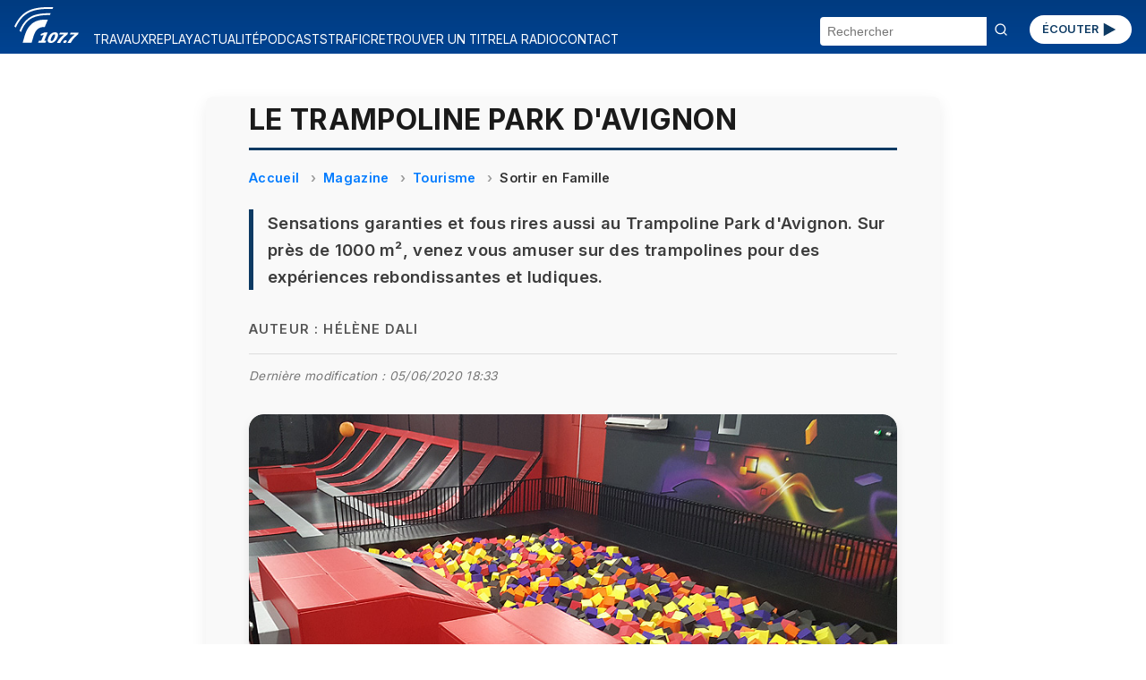

--- FILE ---
content_type: text/html; charset=UTF-8
request_url: https://radio.vinci-autoroutes.com/article/le-trampoline-park-d-avignon
body_size: 29720
content:

<!DOCTYPE html>
<html lang="fr">

<head>


    <script type="text/javascript">
        window.gdprAppliesGlobally = true;
        (function() {
            function a(e) {
                if (!window.frames[e]) {
                    if (document.body && document.body.firstChild) {
                        var t = document.body;
                        var n = document.createElement("iframe");
                        n.style.display = "none";
                        n.name = e;
                        n.title = e;
                        t.insertBefore(n, t.firstChild)
                    } else {
                        setTimeout(function() {
                            a(e)
                        }, 5)
                    }
                }
            }

            function e(n, r, o, c, s) {
                function e(e, t, n, a) {
                    if (typeof n !== "function") {
                        return
                    }
                    if (!window[r]) {
                        window[r] = []
                    }
                    var i = false;
                    if (s) {
                        i = s(e, t, n)
                    }
                    if (!i) {
                        window[r].push({
                            command: e,
                            parameter: t,
                            callback: n,
                            version: a
                        })
                    }
                }
                e.stub = true;

                function t(a) {
                    if (!window[n] || window[n].stub !== true) {
                        return
                    }
                    if (!a.data) {
                        return
                    }
                    var i = typeof a.data === "string";
                    var e;
                    try {
                        e = i ? JSON.parse(a.data) : a.data
                    } catch (t) {
                        return
                    }
                    if (e[o]) {
                        var r = e[o];
                        window[n](r.command, r.parameter, function(e, t) {
                            var n = {};
                            n[c] = {
                                returnValue: e,
                                success: t,
                                callId: r.callId
                            };
                            a.source.postMessage(i ? JSON.stringify(n) : n, "*")
                        }, r.version)
                    }
                }
                if (typeof window[n] !== "function") {
                    window[n] = e;
                    if (window.addEventListener) {
                        window.addEventListener("message", t, false)
                    } else {
                        window.attachEvent("onmessage", t)
                    }
                }
            }
            e("__tcfapi", "__tcfapiBuffer", "__tcfapiCall", "__tcfapiReturn");
            a("__tcfapiLocator");
            (function(e) {
                var t = document.createElement("script");
                t.id = "spcloader";
                t.type = "text/javascript";
                t.async = true;
                t.src = "https://sdk.privacy-center.org/" + e + "/loader.js?target=" + document.location.hostname;
                t.charset = "utf-8";
                var n = document.getElementsByTagName("script")[0];
                n.parentNode.insertBefore(t, n)
            })("f48738b0-e7e0-45c0-8066-e4074fcfc15e")
        })();
    </script>
    <script>
    (function(w, d, s, l, i) {
        w[l] = w[l] || [];
        w[l].push({
            'gtm.start': new Date().getTime(),
            event: 'gtm.js'
        });
        var f = d.getElementsByTagName(s)[0],
            j = d.createElement(s),
            dl = l != 'dataLayer' ? '&l=' + l : '';
        j.async = true;
        j.src = 'https://www.googletagmanager.com/gtm.js?id=' + i + dl;
        f.parentNode.insertBefore(j, f);
    })(window, document, 'script', 'dataLayer', 'GTM-M6HTDXC');
</script>
    <!-- Scripts communs -->
    <script src="/assets/new_js/main.js?v=1761566300"></script>
    <meta charset="UTF-8" />
    <meta name="viewport" content="width=device-width, initial-scale=1" />
    <title>Le Trampoline Park d&#039;Avignon</title>
    <meta name="description" content="Si vous êtes de nature rebondissante, venez vous amuser sur des trampolines, sur près de 1000 m², au Jump Indoor Trampoline." />
    <meta name="keywords" content="trampoline, park, avignon, sensations, garanties, fous, rires, près, 1000, venez" />
    <link rel="canonical" href="https://radio.vinci-autoroutes.com/article/le-trampoline-park-d-avignon" />
    
    <!-- Open Graph -->
    <meta property="og:type" content="article" />
    <meta property="og:title" content="Le Trampoline Park d&#039;Avignon" />
    <meta property="og:description" content="Si vous êtes de nature rebondissante, venez vous amuser sur des trampolines, sur près de 1000 m², au Jump Indoor Trampoline." />
    <meta property="og:url" content="https://radio.vinci-autoroutes.com/article/le-trampoline-park-d-avignon" />
    <meta property="og:site_name" content="Radio VINCI Autoroutes (107.7 FM)" />
            <meta property="og:image" content="https://radio.vinci-autoroutes.com/medias/image/b40c9a10fd80e8e54995b5c644ef7b17.jpg" />
    
    <!-- Twitter Card -->
    <meta name="twitter:card" content="summary_large_image" />
    <meta name="twitter:title" content="Le Trampoline Park d&#039;Avignon" />
    <meta name="twitter:description" content="Si vous êtes de nature rebondissante, venez vous amuser sur des trampolines, sur près de 1000 m², au Jump Indoor Trampoline." />
            <meta name="twitter:image" content="https://radio.vinci-autoroutes.com/medias/image/b40c9a10fd80e8e54995b5c644ef7b17.jpg" />
        <meta name="twitter:site" content="@Radio1077" />

    <!-- JSON-LD Schema Article -->
    <script type="application/ld+json">
        {
            "@context": "https://schema.org",
            "@type": "NewsArticle",
            "mainEntityOfPage": {
                "@type": "WebPage",
                "@id": "https://radio.vinci-autoroutes.com/article/le-trampoline-park-d-avignon"
            },
            "headline": "Le Trampoline Park d&#039;Avignon",
            "description": "Si vous êtes de nature rebondissante, venez vous amuser sur des trampolines, sur près de 1000 m², au Jump Indoor Trampoline.",
             "datePublished": "2019-09-20T15:07:28+02:00",
                         "dateModified": "2020-06-05T18:33:25+02:00",
                         "image": "https://radio.vinci-autoroutes.com/medias/image/b40c9a10fd80e8e54995b5c644ef7b17.jpg",
             "author": {
                "@type": "Person",
                "name": "Hélène Dali"
            },
            "Keywords": "trampoline, park, avignon, sensations, garanties, fous, rires, près, 1000, venez",
            "publisher": {
                "@type": "Organization",
                "name": "Radio VINCI Autoroutes (107.7 FM)",
                "logo": {
                    "@type": "ImageObject",
                    "url": "https://radio.vinci-autoroutes.com/assets/images/accueil/RVA_logo_bleu.svg"
                }
            }
        }
    </script>
    <!-- Styles communs -->
    <link rel="stylesheet" href="/assets/new_css/main.css?v=1761566300" />
    <link rel="stylesheet" href="/assets/new_css/foot.css?v=1761566300" />
    
    <link rel="stylesheet" href="/assets/new_css/article.css?v=1761566300" />
    <link rel="stylesheet" href="/assets/new_css/category_path.css?v=1761566300" />
        <link rel="stylesheet" href="/assets/new_css/custom_a.css?v=1761566300" />

    <!-- Favicon -->
    <link rel="icon" href="/favicon.ico" />
    <link rel="apple-touch-icon" href="/apple-touch-icon.png" />
</head>

<body>
        <header class="header">
    <!-- 1. Le burger qui contrôle les 3 blocs -->
    <button
        class="burger"
        aria-label="Menu"
        aria-expanded="false"
        aria-controls="menu search social">☰</button>

    <!-- 2. Logo -->
    <a href="/" class="logo">
        <img
            src="/assets/images/accueil/rva_blanc.svg"
            alt="Logo Radio VINCI Autoroutes" />
    </a>

    <!-- 3. Bouton ÉCOUTER -->
    <a href="/page/ecouter" class="btn-ecouter">ÉCOUTER
        <svg xmlns="http://www.w3.org/2000/svg" viewBox="0 0 24 24" width="36" height="36" fill="currentColor" aria-hidden="true">
            <polygon points="6,4 20,12 6,20"></polygon>
        </svg></a>

    <!-- 4. Bloc Menu -->
    <nav
        id="menu"
        class="menu"
        role="navigation"
        aria-label="Navigation Principale"
        aria-hidden="true">
        <ul>
                                                <li>
                        <a href="/rubrique/travaux">
                            TRAVAUX                        </a>
                    </li>
                                                                <li>
                        <a href="/rubrique/replay">
                            REPLAY                        </a>
                    </li>
                                                                <li>
                        <a href="/rubrique/actualite-mobilite">
                            ACTUALITÉ                        </a>
                    </li>
                                                                <li>
                        <a href="/rubrique/podcasts">
                            PODCASTS                        </a>
                    </li>
                                                                <li>
                        <a href="https://www.vinci-autoroutes.com/fr/trafic-temps-reel">
                            TRAFIC                        </a>
                    </li>
                                                                <li>
                        <a href="/page/retrouver-un-titre">
                            RETROUVER UN TITRE                        </a>
                    </li>
                                                                <li>
                        <a href="/page/la-radio">
                            LA RADIO                        </a>
                    </li>
                                                                <li>
                        <a href="/contact">
                            CONTACT                        </a>
                    </li>
                                    </ul>
    </nav>

    <!-- 5. Bloc Search -->
    <form
        id="search"
        class="search-form"
        action="/"
        method="get"
        aria-hidden="true">
        <input
            type="text"
            name="chercher"
            placeholder="Rechercher"
            required />
        <button type="submit"><svg width="16" height="16" viewBox="0 0 24 24" fill="none" stroke="currentColor"
                stroke-width="2" stroke-linecap="round" stroke-linejoin="round"
                xmlns="http://www.w3.org/2000/svg">
                <circle cx="11" cy="11" r="8" />
                <line x1="21" y1="21" x2="16.65" y2="16.65" />
            </svg>
        </button>
    </form>
</header>
<main id="main-content">
    
<article class="article-detail " itemscope itemtype="https://schema.org/Article">

    <meta itemprop="mainEntityOfPage" content="https://radio.vinci-autoroutes.com/article/le-trampoline-park-d-avignon" />
            <meta itemprop="datePublished" content="2019-09-20T15:07:28+02:00" />
                <meta itemprop="dateModified" content="2020-06-05T18:33:25+02:00" />
    
    <h1 itemprop="headline">Le Trampoline Park d&#039;Avignon</h1>

            <nav aria-label="breadcrumb">
            <ol class="breadcrumb" itemscope itemtype="https://schema.org/BreadcrumbList">
                <li itemprop="itemListElement" itemscope itemtype="https://schema.org/ListItem">
                    <a itemprop="item" href="/">
                        <span itemprop="name">Accueil</span>
                    </a>
                    <meta itemprop="position" content="1" />
                </li>
                                    <li itemprop="itemListElement" itemscope itemtype="https://schema.org/ListItem">
                        <a itemprop="item" href="/rubrique/replay">
                            <span itemprop="name">Magazine</span>
                        </a>
                        <meta itemprop="position" content="2" />
                    </li>
                                    <li itemprop="itemListElement" itemscope itemtype="https://schema.org/ListItem">
                        <a itemprop="item" href="/rubrique/tourisme">
                            <span itemprop="name">Tourisme</span>
                        </a>
                        <meta itemprop="position" content="3" />
                    </li>
                                    <li itemprop="itemListElement" itemscope itemtype="https://schema.org/ListItem">
                        <a itemprop="item" href="/rubrique/sortir-en-famille">
                            <span itemprop="name">Sortir en Famille</span>
                        </a>
                        <meta itemprop="position" content="4" />
                    </li>
                            </ol>
        </nav>
    
            <p class="article-chapeau" itemprop="description">Sensations garanties et fous rires aussi au Trampoline Park d&#039;Avignon. Sur près de 1000 m², venez vous amuser sur des trampolines pour des expériences rebondissantes et ludiques.</p>
    
            <p class="article-author">Auteur : <span itemprop="author">Hélène Dali</span></p>
                <p class="article-modification">Dernière modification : 05/06/2020 18:33</p>
    
            <figure itemprop="image" itemscope itemtype="https://schema.org/ImageObject">
            <div class="image-wrapper">

                <img src="/medias/image/b40c9a10fd80e8e54995b5c644ef7b17.jpg" alt="Le Trampoline Park d&#039;Avignon">
                                    <div class="audio-overlay" data-src="/medias/audio/be31dd97b8afb650b6a89641d8825c15.MP3">
                        <button class="play-toggle paused" aria-label="Lire / Pause">
                            <span class="bar bar-left"></span>
                            <span class="bar bar-right"></span>
                        </button>
                                                    <span class="audio-duration">02:03</span>
                                            </div>
                            </div>
            <figcaption class="figcaption-container">
                <div class="figcaption-text">
                    
                                    </div>

                
            </figcaption>

            <meta itemprop="url" content="/medias/image/b40c9a10fd80e8e54995b5c644ef7b17.jpg" />
            

        </figure>
    


    <div class="article-description" itemprop="articleBody">
        Le Trampoline Park à Avignon, propose une multitude d'activités aux enfants. Après un échauffement obligatoire que vous soyez débutant ou expert, venez vous amuser, comme l'explique Céline Guichard, la gérante.<br>
<br>
"Ça s'adresse à tout public, généralement à partir de 6 ans et c'est vraiment du loisir pour faire différentes activités mais sur les trampolines. Que ce soit du basket ou encore du dodge ball. Le dodge ball, c'est une grande zone où les gens peuvent faire ce qu'on appelait avant le ballon prisonnier, donc c'est équipe contre équipe avec des ballons au milieu. Ils viennent les chercher et s'amusent à se tirer dessus pour s'éliminer. Et puis après il y a donc une équipe gagnante et une qui doit rejouer après, pour tenter de gagner une prochaine fois. <br>
<br>
Parmi les jeux, il y a aussi une tour de saut avec airbag, les murs pour les plus grands et puis un grand bac à mousse plébiscité par les enfants.<br>
"Au total on a 1400 mètres carrés et la partie de trampoline, elle fait à peu près 1000 mètres carrés. Avec plusieurs trampolines effectivement interconnectés, c'est vraiment des grandes surfaces. Ce n'est pas comme le trampoline à la maison,c'est un peu différent c'est beaucoup plus grand évidemment.<br>
<br>
Les enfants adorent. C'est très ludique et c'est aussi un peu sportif mais ça reste du loisir et ils font du sport sans s'en apercevoir. Écoutez le reportage de Hélène Dali.<br>
    </div>

            
            
            
                            <div class="custom-audio-player" data-src="/medias/audio/be31dd97b8afb650b6a89641d8825c15.MP3">
                    <div class="audio-controls">
                        <button class="play-toggle is-playing" aria-label="Lire / Pause">
                            <span class="bar bar-left"></span>
                            <span class="bar bar-right"></span>
                        </button>
                        <div class="progress-bar" tabindex="0" role="slider" aria-valuemin="0" aria-valuemax="100" aria-valuenow="0">
                            <div class="progress-filled"></div>
                        </div>
                        <span class="time">00:00 / 00:00</span>
                    </div>
                                    </div>

            
            
            
        

    
            <section class="article-links">
            <h2>Pour approfondir le sujet</h2>
            <ul>
                                    <li><a href="https://www.jumpindoor-trampoline.fr/" target="_blank" rel="noopener">Site officiel</a></li>
                                                    <li><a href="https://www.facebook.com/Jump-Indoor-357195757784240/" target="_blank" rel="noopener">Facebook</a></li>
                                                                            </ul>
        </section>
    

            <section class="article-rss">
            <h2>Flux RSS</h2>
            <ul>
                                    <li><a href="https://podcasts.apple.com/us/podcast/sortir-en-famille/id1589765383" target="_blank" rel="noopener">Apple Podcasts</a></li>
                                                    <li><a href="https://www.deezer.com/fr/show/3056732" target="_blank" rel="noopener">Deezer</a></li>
                                                    <li><a href="https://open.spotify.com/show/0TyWHIcwZqKh1GzYiwP6aZ" target="_blank" rel="noopener">Spotify</a></li>
                            </ul>
        </section>
    
    <section class="article-share">
        <h2>Partager cet article</h2>
        <ul>
            <li><a href="https://www.facebook.com/sharer/sharer.php?u=https%3A%2F%2Fradio.vinci-autoroutes.com%2Farticle%2Fle-trampoline-park-d-avignon" target="_blank" rel="noopener">Facebook</a></li>
            <li><a href="https://twitter.com/intent/tweet?url=https%3A%2F%2Fradio.vinci-autoroutes.com%2Farticle%2Fle-trampoline-park-d-avignon" target="_blank" rel="noopener">Twitter</a></li>
            <li><a href="https://www.linkedin.com/shareArticle?mini=true&url=https%3A%2F%2Fradio.vinci-autoroutes.com%2Farticle%2Fle-trampoline-park-d-avignon" target="_blank" rel="noopener">LinkedIn</a></li>
        </ul>
    </section>
</article>

<script type="application/ld+json">
    {
    "@context": "https://schema.org",
    "@type": "BreadcrumbList",
    "itemListElement": [
        {
            "@type": "ListItem",
            "position": 1,
            "name": "Accueil",
            "item": "http://https://radio.vinci-autoroutes.com/"
        },
        {
            "@type": "ListItem",
            "position": 2,
            "name": "Magazine",
            "item": "http://https://radio.vinci-autoroutes.com/?page=category&id=99"
        },
        {
            "@type": "ListItem",
            "position": 3,
            "name": "Tourisme",
            "item": "http://https://radio.vinci-autoroutes.com/?page=category&id=6"
        },
        {
            "@type": "ListItem",
            "position": 4,
            "name": "Sortir en Famille",
            "item": "http://https://radio.vinci-autoroutes.com/?page=category&id=20"
        }
    ]
}</script>

    <section class="articles-relies">
        <h2 class="articles-relies-titre">À découvrir sur le même thème</h2>
        <div class="articles-relies-liste">
                            <article class="article-mini">
                    <a href="/article/obey-au-chateau-de-tours-une-expo-pop-et-participative-a-voir-en-famille-16684" class="article-mini-lien">
                                                    <div class="article-mini-image">
                                <img loading="lazy" src="/medias/mini/image/d7796ef90320e811a7015ff52d2c8dfa.jpg" alt="Obey au château de Tours : une expo pop et participative à voir en famille">
                                                                    <span class="article-mini-duree">2:25</span>
                                                            </div>
                                                <div class="article-mini-contenu">
                            <h3>Obey au château de Tours : une expo pop et participative à voir en famille</h3>
                            <p>400 œuvres et des dispositifs ludiques pour une expo pour tous les publics.</p>
                        </div>
                    </a>
                </article>
                            <article class="article-mini">
                    <a href="/article/chasse-aux-fantomes-et-musee-du-mariage-une-visite-magique-a-villesavin-16544" class="article-mini-lien">
                                                    <div class="article-mini-image">
                                <img loading="lazy" src="/medias/mini/image/c4603e752fc9ed3ccaf44e04183bf11c.jpg" alt="Chasse aux fantômes et musée du mariage : une visite magique à Villesavin">
                                                                    <span class="article-mini-duree">2:30</span>
                                                            </div>
                                                <div class="article-mini-contenu">
                            <h3>Chasse aux fantômes et musée du mariage : une visite magique à Villesavin</h3>
                            <p>Une dizaine de fantômes hantent le château qui abrite 350 globes de mariée.</p>
                        </div>
                    </a>
                </article>
                            <article class="article-mini">
                    <a href="/article/chateau-de-la-roche-quand-l-histoire-devient-un-jeu-16522" class="article-mini-lien">
                                                    <div class="article-mini-image">
                                <img loading="lazy" src="/medias/mini/image/3084fdf741475f6b01c814f2eda2fa74.jpg" alt="Château de La Roche : quand l’histoire devient un jeu">
                                                                    <span class="article-mini-duree">2:19</span>
                                                            </div>
                                                <div class="article-mini-contenu">
                            <h3>Château de La Roche : quand l’histoire devient un jeu</h3>
                            <p>À Saint-Priest-la-Roche, le patrimoine se mêle aux mystères pour une visite pas comme les autres.</p>
                        </div>
                    </a>
                </article>
                            <article class="article-mini">
                    <a href="/article/futuroscope-une-attraction-immersive-au-c-ur-du-triangle-des-bermudes-16505" class="article-mini-lien">
                                                    <div class="article-mini-image">
                                <img loading="lazy" src="/medias/mini/image/2660bbc3e5118351d91f09e5d82ec73f.jpg" alt="futuroscope : une attraction immersive au cœur du triangle des bermudes">
                                                                    <span class="article-mini-duree">2:26</span>
                                                            </div>
                                                <div class="article-mini-contenu">
                            <h3>futuroscope : une attraction immersive au cœur du triangle des bermudes</h3>
                            <p>&#039;&#039;Mission Bermudes&#039;&#039; mêle les sensations du rafting et d&#039;un roller coaster.</p>
                        </div>
                    </a>
                </article>
                            <article class="article-mini">
                    <a href="/article/plongez-dans-un-escape-game-de-l-horreur-a-marseille-16483" class="article-mini-lien">
                                                    <div class="article-mini-image">
                                <img loading="lazy" src="/medias/mini/image/10a8a568518e3aea760d471f28e3d98b.jpg" alt="Plongez dans un Escape Game de l&#039;horreur à Marseille">
                                                                    <span class="article-mini-duree">2:17</span>
                                                            </div>
                                                <div class="article-mini-contenu">
                            <h3>Plongez dans un Escape Game de l&#039;horreur à Marseille</h3>
                            <p>Pour les vacances de la Toussaint, The Darkdreams propose une aventure immersive effrayante.</p>
                        </div>
                    </a>
                </article>
                            <article class="article-mini">
                    <a href="/article/beauregard-un-chateau-discret-pense-pour-les-familles-et-les-curieux-d-histoire-16422" class="article-mini-lien">
                                                    <div class="article-mini-image">
                                <img loading="lazy" src="/medias/mini/image/f7424add10e304fecb5221330d744ce6.jpg" alt="Beauregard : Un château discret, pensé pour les familles et les curieux d’histoire">
                                                                    <span class="article-mini-duree">2:28</span>
                                                            </div>
                                                <div class="article-mini-contenu">
                            <h3>Beauregard : Un château discret, pensé pour les familles et les curieux d’histoire</h3>
                            <p>Des activités enfants et une &#039;&#039;Galerie des illustres&#039;&#039; unique en Europe.</p>
                        </div>
                    </a>
                </article>
                    </div>
    </section>
</main>

<footer>
    <div class="social">
        <section aria-label="Suivez-nous sur les réseaux sociaux">
    <ul>
        <li>
            <a href="https://www.facebook.com/radiovinciautoroutes/" target="_blank" rel="noopener noreferrer" title="Radio Vinci Autoroutes sur Facebook">
                <img src="/assets/images/logos/facebook.svg" alt="Logo Facebook" height="32">
            </a>
        </li>
        <li>
            <a href="https://twitter.com/Radio1077" target="_blank" rel="noopener noreferrer" title="Radio 107.7 sur Twitter (X)">
                <img src="/assets/images/logos/x.svg" alt="Logo Twitter (X)" height="32">
            </a>
        </li>
        <li>
            <a href="https://www.instagram.com/Radio1077/" target="_blank" rel="noopener noreferrer" title="Radio 107.7 sur Instagram">
                <img src="/assets/images/logos/instagram.svg" alt="Logo Instagram" height="32">
            </a>
        </li>
        <li>
            <a href="https://www.youtube.com/channel/UCRH61cNJ_a_9n0jp5xRHf9Q" target="_blank" rel="noopener noreferrer" title="Radio 107.7 sur YouTube">
                <img src="/assets/images/logos/youtube.svg" alt="Logo YouTube" height="32">
            </a>
        </li>
    </ul>
</section>    </div>
    <div id=pied>
    <div class=liste_verticale>
        <span class="mini_menu c3 gras maj">A propos</span></br>
        <span class=mini_menu>&copy; Radio VINCI Autoroutes 2025</span></br>
        <a class=mini_menu href=http://www.adobestock.com target=_blank>Cr&eacute;dits photos &copy; Adobe Stock</a></br>
        <a class=mini_menu href=/page/mentions-legales>Mentions l&eacute;gales</a></br>
        <a class=mini_menu href=/page/politique-de-protection-des-donnees-personnelles target=_blank>Protection des données personnelles</a></br>
        <a class=mini_menu href="javascript:Didomi.preferences.show()">Modifier vos consentements de Cookies</a>
    </div>
    <div class=liste_verticale>
        <span class="mini_menu c3 gras maj">Radio VINCI Autoroutes</span></br>
        <a class=mini_menu href=/page/la-radio>Qui sommes-nous ?</a></br>
        <a class=mini_menu href=http://www.rfe.fr />Annonceurs</a></br>
        <a class=mini_menu href=/contact>Contact</a></br>
        <a class=mini_menu href=/page/telecharger-lapplication-radio-vinci-autoroutes>T&eacute;l&eacute;charger l'application</a></br>
        <a class=mini_menu href=/article/les-assistants>Assistants vocaux</a>
    </div>
    <div class=liste_verticale>
        <span class="mini_menu c3 gras maj">Autres sites VINCI</span></br>
        <a class=mini_menu href=http://www.vinciautoroutes.com target=_blank>VINCI Autoroutes</a></br>
        <a class=mini_menu href=http://fondation.vinci-autoroutes.com target=_blank>Fondation VINCI Autoroutes</a></br>
        <a class=mini_menu href=https://www.roulons-autrement.com target=_blank>Roulons-autrement.com</a></br>
        <a class=mini_menu href=https://www.vinci.com/vinci.nsf/fr/manifeste/pages/index.htm target=_blank>Manifeste VINCI</a></br>
        <a class=mini_menu href=https://www.vinci.com/vinci.nsf/fr/item/ethique-et-vigilance-documentation.htm target=_blank>Charte &eacute;thique VINCI</a>
    </div>

</div>
<div style=clear:both;height:10px;></div>

</div>
</body>

</html></footer>

<script src="/assets/new_js/article.js?v=1761566300"></script>
</body>

</html>

--- FILE ---
content_type: text/css
request_url: https://radio.vinci-autoroutes.com/assets/new_css/main.css?v=1761566300
body_size: 4118
content:
@import url("https://fonts.googleapis.com/css2?family=Inter:wght@400;500;600;700&display=swap");
@import url("https://fonts.googleapis.com/css2?family=Rubik:wght@400;500;700&display=swap");
@import url("https://fonts.googleapis.com/css2?family=Open+Sans:wght@400;600&display=swap");

:root {
    --dark-blue: #172f4b;
    --brand-blue: #003b80;
    --blue-gradient: #004392;
    --brand-light: #014ea2;
    --text-white: #fff;
    --gap: 1rem;
    --padding: 2rem;
    --font-article: "Inter", sans-serif;
}

/* RESET BASIQUE */
* {
    box-sizing: border-box;
    margin: 0;
    padding: 0;
}

/* ========== MOBILE-FIRST : grille 3 cols ========= */

.header {
    position: sticky;
    top: 0;
    z-index: 99;
    display: grid;
    grid-template-columns: auto 1fr auto;
    grid-template-areas:
        "logo burger listen"
        "search search search"
        "menu menu menu"
        "social social social";
    align-items: center;
    gap: 0;
    padding: 0.5rem 1rem;
    background: var(--brand-blue);
    color: var(--text-white);
    font-family: var(--font-article);
}

.burger {
    grid-area: burger;
    background: none;
    border: none;
    color: inherit;
    font-size: 1.5rem;
    cursor: pointer;
}
.logo {
    grid-area: logo;
}
.logo img {
    display: block;
    height: 40px;
    width: auto;
    margin-bottom: 4px;
}
.btn-ecouter {
    grid-area: listen;
    background: var(--text-white);
    color: var(--brand-light);
    padding: 0.3rem 0.9rem;
    border-radius: 24px;
    text-decoration: none;
    font-size: 0.8rem;
    display: inline-flex;
    align-items: center; /* alignement vertical */
    gap: 0.5rem; /* espace entre icône et texte */
    border: none;
    font-weight: 600;
    color: #0d3a63;
    cursor: pointer;
}
.btn-ecouter svg {
    width: 1.4rem;
    height: 1.4rem;
    vertical-align: middle;
    flex-shrink: 0;
}
/* === blocs masqués par défaut en mobile === */
.menu,
.search-form,
.social {
    display: none;
}

/* === menu off-canvas === */
.menu {
    grid-area: menu;
    flex-direction: column;
    gap: 0.75rem;
    padding: 1rem;
    background: var(--brand-blue);
}
.menu.open {
    display: flex;
}

.menu ul {
    list-style: none;
    display: flex;
    flex-direction: column;
    gap: 0.5rem;
}
.menu li a {
    color: var(--text-white);
    text-decoration: none;
    padding: 0.5rem 0;
}

/* === search === */
.search-form {
    grid-area: search;
    background: #fff;
    border-radius: 4px;
    overflow: hidden;
}
.search-form.open {
    display: flex;
    width: 100%;
    margin-top: 0.5rem;
    box-shadow: 0 2px 6px rgba(0, 0, 0, 0.1);
}
.search-form input {
    flex: 1;
    border: none;
    padding: 0.5rem;
    font-size: 0.9rem;
    outline: none;
}
.search-form button {
    background: none;
    border: none;
    padding: 0 0.5rem;
    font-size: 1.2rem;
    color: var(--text-white);
    cursor: pointer;
}

/* ========== DESKTOP (≥769px) : tout visible en ligne ========= */
@media (min-width: 769px) {
    .header {
        grid-auto-flow: column;
        grid-template-areas: "logo menu menu menu search listen";
        justify-content: space-between;
        gap: var(--gap);
        background: linear-gradient(
            to bottom,
            var(--brand-blue) 0%,
            var(--blue-gradient) 100%
        );
    }
    .logo img {
        display: block;
        height: 40px;
        width: auto;
    }
    .burger {
        display: none;
    }
    .menu {
        display: flex !important;
        grid-area: menu;
        flex-direction: row;
        padding: 0;
        background: transparent;
        gap: var(--gap);
        font-size: 0.85rem;
        padding-top: 27px;
    }
    .menu ul {
        flex-direction: row;
        gap: var(--gap);
    }
    .search-form {
        display: flex !important;
        grid-area: search;
        background: transparent;
        box-shadow: none;
        width: auto;
        margin: 0;
        margin-top: 10px;
    }
    .btn-ecouter {
        margin-top: 6px;
    }
}
@media (min-width: 769px) and (max-width: 1260px) {
    .header {
        grid-template-areas:
            "logo  search listen "
            "menu menu menu";
        grid-template-columns: auto auto auto;
        background: linear-gradient(
            to bottom,
            #003b80 0%,
            #004392 65%,
            #ffffff 65%,
            #ffffff 100%
        );
        border-bottom: #003b80 solid 1px;
    }
    .menu {
        background: transparent;
        gap: var(--gap);
    }
    .menu li a {
        color: var(--brand-blue);
        padding: 0;
    }
    .menu {
        padding: 0;
        margin: 0;
        gap: 0;
    }
}


--- FILE ---
content_type: text/css
request_url: https://radio.vinci-autoroutes.com/assets/new_css/foot.css?v=1761566300
body_size: 850
content:
footer {
    background: var(--dark-blue);
}

#pied {
    background: linear-gradient(
        to bottom,
        var(--brand-blue) 0%,
        var(--blue-gradient) 100%
    );
    display: flex;
    flex-wrap: wrap;
    justify-content: space-between;
    padding: 2rem 1rem;
    color: var(--text-white);
    font-family: "Rubik", sans-serif;
    font-size: 0.95rem;
    line-height: 1.6;
    box-shadow: inset 0 1px 0 rgba(255, 255, 255, 0.1);
}

#pied .liste_verticale {
    flex: 1 1 200px;
    margin: 0.5rem 1rem;
    min-width: 180px;
}

#pied .liste_verticale .mini_menu {
    display: block;
    margin-bottom: 0.3rem;
    text-decoration: none;
    color: var(--text-white);
    transition: opacity 0.2s ease;
}

#pied .liste_verticale .mini_menu:hover {
    opacity: 0.75;
}

#pied .gras {
    font-weight: 600;
}

#pied .maj {
    text-transform: uppercase;
    font-size: 0.85rem;
    letter-spacing: 0.05em;
    margin-bottom: 0.5rem;
    display: inline-block;
}

/* === social === */
.social {
    display: flex;
    flex-direction: row;
    gap: 0.5rem;
    padding: var(--padding);
}
.social ul {
    list-style: none;
    display: flex;
    gap: var(--gap);
    padding: 0;
    margin: 0;
}
.social img {
    width: auto;
    height: 24px;
}

/* Optionnel : léger séparateur en mobile */
@media (max-width: 600px) {
    #pied {
        flex-direction: column;
        align-items: flex-start;
    }
}


--- FILE ---
content_type: text/css
request_url: https://radio.vinci-autoroutes.com/assets/new_css/article.css?v=1761566300
body_size: 17101
content:
.article-detail {
    font-family: var(--font-article);
    margin: 3rem auto;
    padding: 0 1.5rem;
    color: #2a2a2a;
    background: #f9f9f9;
    border-radius: 8px;
    box-shadow: 0 6px 18px rgb(0 0 0 / 0.07);
    line-height: 1.65;
    letter-spacing: 0.02em;
}

.article-detail-edit {
    border: solid 1px rgb(187, 12, 70);
    background-image: linear-gradient(
        to bottom,
        rgb(236, 179, 198),
        rgb(228, 214, 218)
    ) !important;
}
.article-detail-canceled {
    background: repeating-linear-gradient(
        45deg,
        #ffffff,
        #ffffff 10px,
        #f2f2f2 10px,
        #f2f2f2 20px
    );
}
.article-detail-canceled::before {
    content: "⚠ TRAVAUX ANNULÉS";
    display: block;
    background-color: #666;
    color: white;
    font-weight: bold;
    padding: 0.5em 1em;
    border-bottom: 1px solid #444;
    font-size: 0.9rem;
    text-transform: uppercase;
    letter-spacing: 0.05em;
}
.article-detail-edit::before {
    content: "Article non publié";
    display: block;
    background-color: rgb(187, 12, 70);
    color: white;
    font-weight: bold;
    padding: 0.5em 1em;
    border-bottom: 1px solid rgb(140, 0, 50);
    font-size: 0.9rem;
}
.article-detail h1 {
    font-weight: 700;
    font-size: 2rem; /* plus petit */
    margin-bottom: 1.2rem;
    color: #1a1a1a;
    text-transform: uppercase;
    border-bottom: 3px solid #0d3a63;
    padding-bottom: 0.3rem;
}

/* Catégorie et auteur */
.article-category,
.article-author {
    font-weight: 600;
    font-size: 0.9rem;
    color: #555;
    text-transform: uppercase;
    letter-spacing: 0.08em;
    margin-bottom: 0.8rem;
}
.article-modification {
    font-size: 0.85rem;
    color: #777;
    font-style: italic;
    margin-top: 1rem;
    margin-bottom: 2rem;
    border-top: 1px solid #ddd;
    padding-top: 0.8rem;
}

/* Chapeau */
.article-chapeau {
    font-style: normal;
    font-weight: 600;
    font-size: 1.15rem;
    margin: 1.5rem 0 2rem 0;
    padding-left: 1rem;
    border-left: 5px solid #0d3a63;
    color: #3c3c3c;
}

/* Description */
.article-description {
    font-size: 1.05rem;
    margin-bottom: 2.5rem;
    color: #3a3a3a;
}
.read-more {
    margin: 1em 0;
    padding: 0.75em 1em;
    background-color: #f6f6f6;
    border-left: 4px solid #0077b6;
    font-size: 1rem;
    line-height: 1.5;
}
.article-description a,
.read-more a {
    color: inherit;
    text-decoration: none;
    transition: text-decoration 0.2s ease;
    color: var(--brand-light);
}

.article-description a:hover,
.read-more a:hover {
    text-decoration: underline;
}

/* Fil d’Ariane */
.breadcrumb {
    font-size: 0.85rem;
    color: #7a7a7a;
    margin-bottom: 2rem;
    display: flex;
    flex-wrap: wrap;
    gap: 0.3rem;
    font-weight: 600;
}

.breadcrumb li a {
    color: #0d3a63;
    text-decoration: none;
    transition: color 0.25s ease;
}

.breadcrumb li a:hover,
.breadcrumb li a:focus {
    color: #00509e;
    text-decoration: underline;
}

.breadcrumb li::after {
    content: "/";
    margin-left: 0.4rem;
    color: #bbb;
}

.breadcrumb li:last-child::after {
    content: "";
    margin: 0;
}

.breadcrumb li:last-child a {
    color: #2a2a2a;
    pointer-events: none;
    cursor: default;
}

/* Figure image */
figure {
    position: relative;
    margin: 2rem 0 3rem 0;
    text-align: center;
    border-radius: 8px;
    overflow: hidden;
    background: #fff;
    box-shadow: 0 5px 12px rgba(0, 0, 0, 0.08);
    max-width: 100%;
}

figure img {
    width: 100%; /* pleine largeur */
    height: auto;
    max-height: 576px; /* hauteur max (1024x576) */
    object-fit: cover;
    display: block;
    transition: transform 0.3s ease;
    border-radius: 8px 8px 0 0;
}
.image-wrapper {
    position: relative;
}

.image-wrapper img {
    display: block;
    width: 100%;
    height: auto;
    border-radius: 1rem;
}
figure img:hover {
    transform: scale(1.03);
}

figcaption.figcaption-container {
    display: flex;
    justify-content: space-between;
    align-items: center;
    gap: 1rem;
}

.figcaption-text {
    flex: 1;
}

.figcaption-text .legende {
    margin: 0 0 0.3rem 0;
    font-style: italic;
    color: #666;
}
/* FIGURE & IMAGE */
.article-detail figure {
    position: relative;
    margin: 0;
    padding: 0;
    border-radius: 1rem;
    overflow: hidden;
}

.article-detail figure img {
    display: block;
    width: 100%;
    height: auto;
    border-radius: 1rem;
}

/* OVERLAY AUDIO (bouton + durée) */
.audio-overlay {
    position: absolute;
    bottom: 1rem;
    right: 1rem;
    display: flex;
    align-items: center;
    gap: 0.6rem;
    background: rgba(0, 0, 0, 0.6);
    padding: 0.4rem 0.6rem;
    border-radius: 2rem;
    z-index: 10;
    backdrop-filter: blur(4px);
}

/* BOUTON PLAY / PAUSE */
.audio-overlay .play-toggle {
    width: 2.2rem;
    height: 2.2rem;
    background: none;
    display: flex;
    align-items: center;
    justify-content: center;
    cursor: pointer;
    padding: 0;
    position: relative;
    transition: background 0.2s ease;
}

.audio-overlay .play-toggle:hover {
    background: none;
}

/* SYMBOLE || ou ▶ */
.audio-overlay .bar {
    position: absolute;
    background-color: white;
    margin: 0 2px;
    display: inline-block;
    transition: transform 0.3s ease;
    width: 8px;
    height: 24px;
    border-radius: 2px;
    transition: transform 0.3s ease, left 0.3s ease;
}

.audio-overlay .play-toggle.paused .bar-left {
    transform: rotate(45deg) translateX(-2px) translateY(3px);
    left: 24px;
}

.audio-overlay .play-toggle.paused .bar-right {
    transform: rotate(-45deg) translateX(-2px) translateY(-7px);
    left: 24px;
}

/* DURÉE TEXTE */
.audio-overlay .audio-duration {
    font-size: 0.85rem;
    color: #fff;
    background-color: rgba(0, 0, 0, 0.4);
    padding: 0.2rem 0.6rem;
    border-radius: 1rem;
    line-height: 1;
}

.image-copyright {
    font-size: 0.75rem;
    color: #999;
    font-style: italic;
}

.figcaption-partenaire {
    flex-shrink: 0;
}

.figcaption-partenaire img {
    max-height: 80px;
    max-width: 240px;
    object-fit: contain;
    vertical-align: middle;
    border-radius: 0 important!;
}

/* Audio player */
.custom-audio-player {
    display: flex;
    flex-direction: column;
    font-family: var(--font-article);
    margin-top: 2rem;
    padding: 0.8rem 1rem;
    background: #f9fbff;
    border-radius: 12px;
    box-shadow: 0 4px 15px rgba(11, 61, 145, 0.15);
    max-width: 720px;
    user-select: none;
    transition: box-shadow 0.3s ease;
}

.custom-audio-player:hover,
.custom-audio-player:focus-within {
    box-shadow: 0 6px 25px rgba(11, 61, 145, 0.3);
}

.audio-controls {
    display: flex;
    align-items: center;
    gap: 1rem;
}

.btn-play {
    cursor: pointer;
    font-size: 1.8rem;
    border: none;
    background: none;
    color: #0b3d91;
    transition: color 0.3s ease;
    width: 48px;
    height: 48px;
    display: flex;
    align-items: center;
    justify-content: center;
}

.btn-play:hover,
.btn-play:focus {
    color: #004080;
    outline: none;
}

.play-toggle {
    width: 60px;
    height: 60px;
    background: white;
    border: none;
    border-radius: 50%;
    position: relative;
    cursor: pointer;
    display: inline-flex;
    align-items: center;
    justify-content: center;
    transition: background 0.3s ease;
    color: #0d3a63;
}

.play-toggle:hover {
    background: #eaf0f9;
}

.bar {
    position: absolute;
    width: 8px;
    height: 24px;
    background: currentColor;
    border-radius: 2px;
    transition: transform 0.3s ease, left 0.3s ease;
}

.bar-left {
    left: 17px;
    transform: rotate(0deg);
    transform-origin: bottom left;
}

.bar-right {
    left: 32px;
    transform: rotate(0deg);
    transform-origin: top right;
}

.play-toggle.is-playing .bar-left {
    transform: rotate(45deg) translateX(-2px) translateY(3px);
    left: 24px;
}

.play-toggle.is-playing .bar-right {
    transform: rotate(-45deg) translateX(-2px) translateY(-7px);
    left: 24px;
}

.progress-bar {
    flex-grow: 1;
    height: 6px;
    background: #d9e3ff;
    border-radius: 3px;
    cursor: pointer;
    position: relative;
    overflow: hidden;
}

.progress-filled {
    height: 100%;
    background: #0b3d91;
    width: 0;
    border-radius: 3px 0 0 3px;
    transition: width 0.1s linear;
}

.time {
    font-size: 0.9rem;
    color: #444;
    min-width: 70px;
    text-align: right;
    font-variant-numeric: tabular-nums;
    user-select: none;
    white-space: nowrap;
}

/* Ligne 2 : légende */
.audio-legende {
    font-style: italic;
    color: #666;
    font-size: 0.85rem;
    margin-top: 0.5rem;
    user-select: text;
}

audio {
    width: 100%;
    margin-top: 2rem;
    outline: none;
    border-radius: 6px;
    box-shadow: 0 1px 5px rgba(0, 0, 0, 0.1);
}

.media-audio {
    width: 100%;
    margin-top: 2rem;
    outline: none;
    border-radius: 6px;
    box-shadow: 0 1px 5px rgba(0, 0, 0, 0.1);
}

.media-externe {
    position: relative;
    padding-bottom: 56.25%; /* 16:9 ratio */
    height: 0;
    overflow: hidden;
    margin: 1.5rem 0;
}

.media-externe iframe {
    position: absolute;
    top: 0;
    left: 0;
    width: 100%;
    height: 100%;
    border: none;
}

.media-pdf {
    margin: 2rem 0;
    font-size: 1rem;
}

.media-pdf a {
    color: #0d3a63;
    font-weight: 600;
    text-decoration: none;
    border-bottom: 2px solid transparent;
    transition: border-color 0.3s ease;
}

.media-pdf a:hover,
.media-pdf a:focus {
    border-color: #00509e;
    text-decoration: underline;
}

.pdf-legende {
    margin-top: 0.3rem;
    font-style: italic;
    color: #666;
    font-size: 0.9rem;
}
.media-previsions-wrapper {
    width: 100%;
    margin: 1em 0;
}

.media-previsions-inner {
    position: relative;
    display: inline-block;
    width: 100%;
}

.media-previsions-img {
    width: 100%;
    height: auto;
    min-height: 250px;
    object-fit: contain;
    display: block;
    background: #f7f7f7;
    border: 1px solid #ddd;
}

.media-previsions-date {
    position: absolute;
    bottom: 0;
    left: 0;
    right: 0;
    color: #666;
    font-size: 0.9rem;
    padding: 0.4em;
    text-align: center;
}

.image-copyright {
    display: block;
    margin-top: 0.3rem;
    font-size: 0.75rem;
    color: #999;
    font-style: italic;
}
.media-citation {
    font-weight: 700;
    font-size: 1.6rem;
    margin: 1.5rem 0 0.5rem 0;
    color: #0d3a63;
    border-left: 4px solid #0d3a63;
    padding-left: 1rem;
    font-family: var(--font-article);
    /* text-transform: uppercase;  <-- désactivé pour meilleure lisibilité */
}

.media-description {
    font-size: 1.05rem;
    line-height: 1.5;
    margin-bottom: 2rem;
    color: #333;
    font-family: var(--font-article);
}

/* Section RSS et partage */
.article-rss,
.article-share {
    margin-top: 3rem;
    border-top: 1px solid #ddd;
    padding-top: 1.7rem;
    font-size: 0.9rem;
    color: #4d4d4d;
    font-weight: 500;
}

.article-rss h2,
.article-share h2 {
    font-weight: 700;
    color: #0d3a63;
    margin-bottom: 1rem;
    letter-spacing: 0.1em;
    text-transform: uppercase;
}

.article-rss ul,
.article-share ul {
    list-style: none;
    padding-left: 0;
    display: flex;
    gap: 1.3rem;
}

.article-rss li a,
.article-share li a {
    color: #0d3a63;
    text-decoration: none;
    border-bottom: 2px solid transparent;
    transition: border-color 0.3s ease;
    font-weight: 600;
    font-size: 0.95rem;
}

.article-rss li a:hover,
.article-share li a:hover {
    border-color: #00509e;
}

.article-share li a {
    padding: 0.2rem 0.5rem;
    border-radius: 4px;
    background: #e3eaf6;
    box-shadow: inset 0 -2px 0 #0d3a63;
}

.article-share li a:hover {
    background: #c7d2f1;
}

/* Mobile-first layout */
.video-wrapper,
.youtube-container,
.dailymotion-container {
    position: relative;
    width: 100%;
    margin-bottom: 1.5rem;
    background: #000;
    border-radius: 8px;
    overflow: hidden;
}

/* Responsive video 16:9 */
.video-wrapper iframe,
.youtube-container iframe,
.dailymotion-container iframe,
.iframe_video {
    width: 100%;
    min-height: 300px;
    aspect-ratio: 16 / 9;
    display: block;
    border: none;
}

/* Audio players or embedded iframes with specific height */
.iframe_embed,
.deezer-player,
.audiomeans-audio iframe {
    width: 100%;
    height: 150px;
    max-width: 100%;
    border: none;
    display: block;
}
.audiomeans-audio iframe {
    height: 50px;
    background-color: #fff;
}

/* Consent overlay */
.video-consent-overlay {
    position: absolute;
    inset: 0;
    background: rgba(0, 0, 0, 0.8);
    color: #fff;
    display: flex;
    flex-direction: column;
    justify-content: center;
    align-items: center;
    padding: 1.5rem;
    text-align: center;
    z-index: 2;
    backdrop-filter: blur(4px);
}

.video-consent-overlay-text {
    font-size: 1rem;
    max-width: 600px;
    margin-bottom: 1rem;
}

.video-consent-overlay-accept-button {
    background: #ffc107;
    color: #000;
    padding: 0.75rem 1.5rem;
    border-radius: 5px;
    font-weight: bold;
    cursor: pointer;
    transition: background 0.2s ease-in-out;
}
.video-consent-overlay-accept-button:hover {
    background: #e0a800;
}
.custom-audio-player,
.video-wrapper,
.youtube-container,
.dailymotion-container,
figure[itemprop="image"] {
    margin-block: 2rem;
}

.article-links {
    margin-top: 2rem;
}

.article-links h2 {
    font-size: 1.25rem;
    font-weight: bold;
    margin-bottom: 0.75rem;
    text-transform: uppercase;
}

.article-links ul {
    list-style: none;
    padding-left: 0;
}

.article-links li {
    margin-bottom: 0.5rem;
}

.article-links a {
    text-decoration: none;
    color: var(--accent-color, #0073e6);
    font-weight: 500;
}
.article-links a:hover {
    text-decoration: underline;
}

.articles-relies {
    font-family: var(--font-article);
    margin: 3rem 2rem;
    padding-top: 2rem;
    border-top: 2px solid #ddd;
    background: #fff;
    border-radius: 8px;
    box-shadow: 0 6px 12px rgba(0, 0, 0, 0.05);
}

.articles-relies-titre {
    font-size: 1.3rem;
    font-weight: 700;
    text-transform: uppercase;
    color: #0d3a63;
    margin-bottom: 1.5rem;
    padding-left: 0.3rem;
    border-left: 4px solid #0d3a63;
}

.articles-relies-liste {
    display: grid;
    grid-template-columns: repeat(auto-fit, minmax(260px, 1fr));
    gap: 1.5rem;
}

.article-mini {
    background: #f9f9f9;
    border-radius: 6px;
    overflow: hidden;
    display: flex;
    flex-direction: column;
    transition: transform 0.2s ease, box-shadow 0.2s ease;
}

.article-mini:hover {
    transform: translateY(-4px);
    box-shadow: 0 6px 16px rgba(0, 0, 0, 0.08);
}

.article-mini-lien {
    color: inherit;
    text-decoration: none;
    display: flex;
    flex-direction: column;
    height: 100%;
}

.article-mini-image {
    position: relative;
    width: 100%;
    overflow: hidden;
    aspect-ratio: 16 / 9;
    background: #000;
}

.article-mini-image img {
    width: 100%;
    height: 100%;
    object-fit: cover;
    display: block;
    transition: transform 0.3s ease;
}

.article-mini-image:hover img {
    transform: scale(1.03);
}

.article-mini-duree {
    position: absolute;
    bottom: 8px;
    right: 8px;
    background: rgba(0, 0, 0, 0.75);
    color: #fff;
    font-size: 0.75rem;
    padding: 3px 7px;
    border-radius: 4px;
    font-weight: 600;
}

.article-mini-contenu {
    padding: 1rem;
    flex-grow: 1;
    display: flex;
    flex-direction: column;
}

.article-mini h3 {
    font-size: 1rem;
    font-weight: 600;
    color: #1a1a1a;
    margin-bottom: 0.5rem;
    text-transform: uppercase;
}

.article-mini p {
    font-size: 0.95rem;
    color: #555;
    line-height: 1.4;
}

/* Largeur max pour écrans XL */
@media (min-width: 1024px) {
    .article-detail {
        max-width: 820px;
        padding: 0 3rem;
    }
}

/* Responsive - adapte titre + marge */
@media (max-width: 1024px) {
    .article-detail {
        max-width: 80%;
        margin: 2rem auto;
        padding: 0 1rem;
    }
    .article-detail h1 {
        font-size: 1.7rem;
    }
    figure img {
        max-height: 400px;
    }
}

@media (max-width: 600px) {
    .article-detail {
        max-width: 90%;
        margin: 1.5rem auto;
        padding: 0 0.8rem;
    }
    .article-detail h1 {
        font-size: 1.4rem;
    }
    .article-category,
    .article-author {
        font-size: 0.85rem;
    }
    .article-chapeau {
        font-size: 1rem;
        padding-left: 0.6rem;
        margin: 1rem 0 1.5rem 0;
        border-left-width: 3px;
    }
    .article-description {
        font-size: 1rem;
    }
    figure img {
        max-height: 300px;
    }
    .breadcrumb {
        font-size: 0.8rem;
    }
    .article-rss ul,
    .article-share ul {
        flex-direction: column;
        gap: 0.8rem;
    }
    .video-consent-overlay {
        padding: 1rem;
    }
    .video-consent-overlay-text {
        font-size: 0.9rem;
    }
    .video-consent-overlay-accept-button {
        font-size: 0.9rem;
        padding: 0.5rem 1rem;
    }
    .figcaption-partenaire img {
        max-height: 80px;
        max-width: 180px;
    }
}

.articles-relies-liste {
    display: grid;
    grid-template-columns: 1fr;
    gap: 1.5rem;
}

@media (min-width: 600px) {
    .articles-relies-liste {
        grid-template-columns: repeat(2, 1fr);
    }
}

@media (min-width: 900px) {
    .articles-relies-liste {
        grid-template-columns: repeat(3, 1fr);
    }
}

@media (min-width: 1280px) {
    .articles-relies-liste {
        grid-template-columns: repeat(6, 1fr);
    }
}


--- FILE ---
content_type: text/css
request_url: https://radio.vinci-autoroutes.com/assets/new_css/category_path.css?v=1761566300
body_size: 98
content:
.breadcrumb {
    list-style: none;
    padding: 0;
    margin: 1rem 0;
    display: flex;
    flex-wrap: wrap;
    font-size: 0.9rem;
    color: #555;
}

.breadcrumb li {
    margin-right: 0.5rem;
}

.breadcrumb li a {
    color: #007bff;
    text-decoration: none;
}

.breadcrumb li a:hover,
.breadcrumb li a:focus {
    text-decoration: underline;
}

.breadcrumb li::after {
    content: "›"; /* ou ">" */
    margin-left: 0.5rem;
    color: #999;
}

.breadcrumb li:last-child::after {
    content: "";
    margin: 0;
}

.breadcrumb li:last-child a {
    color: #333;
    pointer-events: none;
    cursor: default;
    text-decoration: none;
    font-weight: 600;
}


--- FILE ---
content_type: application/x-javascript
request_url: https://radio.vinci-autoroutes.com/assets/new_js/main.js?v=1761566300
body_size: 977
content:
document.addEventListener('DOMContentLoaded', () => {
  const burger = document.querySelector('.burger');
  const menu   = document.getElementById('menu');
  const search = document.getElementById('search');
  const social = document.getElementById('social');

  burger.addEventListener('click', () => {
    const open = burger.getAttribute('aria-expanded') === 'true';

    // toggle aria-expanded pour accessibilité
    burger.setAttribute('aria-expanded', String(!open));

    // toggle blocs
    menu.classList.toggle('open');
    search.classList.toggle('open');
    social.classList.toggle('open');

    // toggle aria-hidden
    menu.setAttribute('aria-hidden', String(open));
    search.setAttribute('aria-hidden', String(open));
    social.setAttribute('aria-hidden', String(open));
  });
});

function resizeIframe(iframeId) {
    const iframe = document.getElementById(iframeId);
    if (!iframe) return;

    // Tentative de resize basé sur le contenu (ne fonctionne pas cross-origin)
    try {
        const iframeDoc = iframe.contentDocument || iframe.contentWindow.document;
        if (iframeDoc && iframeDoc.body.scrollHeight) {
            iframe.style.height = iframeDoc.body.scrollHeight + "px";
        }
    } catch (e) {
        // Cas cross-domain (YouTube, etc.) : fallback manuel
        if (iframe.classList.contains("iframe_video")) {
            iframe.style.height = "315px";
        } else if (iframe.classList.contains("iframe_embed")) {
            iframe.style.height = "150px"; // valeur générique
        }
    }
}


--- FILE ---
content_type: image/svg+xml
request_url: https://radio.vinci-autoroutes.com/assets/images/logos/facebook.svg
body_size: 112
content:
<?xml version="1.0" encoding="utf-8"?>
<!-- Generator: Adobe Illustrator 27.8.0, SVG Export Plug-In . SVG Version: 6.00 Build 0)  -->
<svg version="1.1" id="Calque_1" xmlns="http://www.w3.org/2000/svg" xmlns:xlink="http://www.w3.org/1999/xlink" x="0px" y="0px"
	 viewBox="0 0 64 64" style="enable-background:new 0 0 64 64;" xml:space="preserve">
<style type="text/css">
	.st0{fill:#FFFFFF;}
</style>
<path id="Initiator" class="st0" d="M64,32.1c0-17.7-14.3-32-32-32S0,14.4,0,32.1c0,15,10.3,27.6,24.3,31.1V41.9h-6.6v-9.8h6.6v-4.2
	C24.3,17,29.2,12,39.9,12c2,0,5.5,0.4,7,0.8v8.9c-0.8-0.1-2.1-0.1-3.7-0.1c-5.2,0-7.3,2-7.3,7.2v3.5h10.5l-1.8,9.8h-8.7v22
	C51.7,62,64,48.5,64,32.1z"/>
</svg>


--- FILE ---
content_type: image/svg+xml
request_url: https://radio.vinci-autoroutes.com/assets/images/logos/youtube.svg
body_size: 2618
content:
<?xml version="1.0" encoding="utf-8"?>
<!-- Generator: Adobe Illustrator 27.8.0, SVG Export Plug-In . SVG Version: 6.00 Build 0)  -->
<svg version="1.1" id="Calque_1" xmlns="http://www.w3.org/2000/svg" xmlns:xlink="http://www.w3.org/1999/xlink" x="0px" y="0px"
	 viewBox="0 0 288 64" style="enable-background:new 0 0 288 64;" xml:space="preserve">
<style type="text/css">
	.st0{fill:#FFFFFF;}
</style>
<g>
	<g>
		<path class="st0" d="M133.4,58.2c-1.8-1.2-3.1-3.1-3.9-5.7c-0.8-2.6-1.1-6-1.1-10.3v-5.8c0-4.3,0.4-7.8,1.3-10.4
			c0.9-2.6,2.2-4.5,4.1-5.7c1.9-1.2,4.3-1.8,7.3-1.8c3,0,5.3,0.6,7.1,1.8c1.8,1.2,3.1,3.1,3.9,5.7c0.8,2.6,1.2,6,1.2,10.4v5.8
			c0,4.3-0.4,7.7-1.2,10.3c-0.8,2.6-2.1,4.5-3.9,5.7c-1.8,1.2-4.3,1.8-7.4,1.8C137.7,60.1,135.2,59.4,133.4,58.2z M143.5,51.9
			c0.5-1.3,0.8-3.4,0.8-6.4V33.1c0-2.9-0.3-5-0.8-6.3c-0.5-1.3-1.4-2-2.6-2c-1.2,0-2.1,0.7-2.6,2c-0.5,1.3-0.8,3.4-0.8,6.3v12.5
			c0,3,0.2,5.1,0.7,6.4c0.5,1.3,1.4,2,2.6,2C142.1,53.9,143,53.3,143.5,51.9z"/>
		<path class="st0" d="M272.2,42.4v2c0,2.6,0.1,4.5,0.2,5.8c0.2,1.3,0.5,2.2,0.9,2.8c0.5,0.6,1.2,0.9,2.2,0.9c1.4,0,2.3-0.5,2.8-1.6
			c0.5-1,0.8-2.8,0.8-5.2l7.8,0.5c0,0.3,0.1,0.8,0.1,1.4c0,3.7-1,6.5-3,8.3s-4.9,2.7-8.6,2.7c-4.4,0-7.6-1.4-9.4-4.2
			c-1.8-2.8-2.7-7.1-2.7-12.9v-7c0-6,0.9-10.4,2.8-13.2c1.9-2.8,5-4.2,9.5-4.2c3.1,0,5.5,0.6,7.1,1.7c1.7,1.1,2.8,2.9,3.5,5.3
			c0.7,2.4,1,5.7,1,9.9v6.9H272.2z M273.4,25.5c-0.5,0.6-0.8,1.5-0.9,2.8c-0.2,1.3-0.2,3.2-0.2,5.9V37h6.6v-2.9
			c0-2.6-0.1-4.5-0.3-5.9c-0.2-1.3-0.5-2.3-0.9-2.8c-0.5-0.5-1.2-0.8-2.1-0.8C274.5,24.6,273.8,24.9,273.4,25.5z"/>
		<path class="st0" d="M111.4,41.6L101.1,4.5h9l3.6,16.8c0.9,4.1,1.6,7.7,2,10.6h0.3c0.3-2.1,1-5.6,2-10.5l3.7-16.9h9l-10.4,37.1
			v17.8h-8.9V41.6z"/>
		<path class="st0" d="M182.5,19.3v40.1h-7.1l-0.8-4.9h-0.2c-1.9,3.7-4.8,5.6-8.6,5.6c-2.7,0-4.6-0.9-5.9-2.6
			c-1.3-1.7-1.9-4.5-1.9-8.2V19.3h9v29.4c0,1.8,0.2,3.1,0.6,3.8c0.4,0.8,1,1.1,2,1.1c0.8,0,1.5-0.2,2.3-0.7c0.7-0.5,1.3-1.1,1.6-1.8
			V19.3H182.5z"/>
		<path class="st0" d="M228.8,19.3v40.1h-7.1l-0.8-4.9h-0.2c-1.9,3.7-4.8,5.6-8.6,5.6c-2.7,0-4.6-0.9-5.9-2.6
			c-1.3-1.7-1.9-4.5-1.9-8.2V19.3h9v29.4c0,1.8,0.2,3.1,0.6,3.8c0.4,0.8,1,1.1,2,1.1c0.8,0,1.5-0.2,2.3-0.7c0.7-0.5,1.3-1.1,1.6-1.8
			V19.3H228.8z"/>
		<path class="st0" d="M207,11.8h-9v47.6h-8.8V11.8h-9V4.5H207V11.8z"/>
		<path class="st0" d="M258.6,25.7c-0.5-2.5-1.4-4.4-2.6-5.5c-1.2-1.1-2.9-1.7-5-1.7c-1.7,0-3.2,0.5-4.6,1.4
			c-1.4,0.9-2.6,2.2-3.3,3.7h-0.1l0-21.1h-8.7v56.9h7.5l0.9-3.8h0.2c0.7,1.4,1.7,2.4,3.1,3.2c1.4,0.8,2.9,1.2,4.6,1.2
			c3.1,0,5.3-1.4,6.7-4.2c1.4-2.8,2.2-7.2,2.2-13.2v-6.3C259.4,31.8,259.2,28.3,258.6,25.7z M250.3,42.1c0,2.9-0.1,5.2-0.4,6.9
			c-0.2,1.7-0.6,2.8-1.2,3.5c-0.6,0.7-1.3,1-2.3,1c-0.7,0-1.4-0.2-2.1-0.5c-0.6-0.3-1.1-0.9-1.5-1.6V28.7c0.3-1.1,0.8-2,1.6-2.7
			c0.7-0.7,1.5-1,2.4-1c0.9,0,1.6,0.4,2.1,1.1c0.5,0.7,0.8,1.9,1,3.6c0.2,1.7,0.3,4.1,0.3,7.3V42.1z"/>
	</g>
</g>
<path class="st0" d="M90.2,10c-1.1-3.9-4.1-7-8.1-8.1C75,0,46.4,0,46.4,0S17.8,0,10.7,1.9C6.7,3,3.6,6.1,2.6,10
	c-1.9,7.1-1.9,22-1.9,22s0,14.9,1.9,22c1.1,3.9,4.1,7,8.1,8.1C17.8,64,46.4,64,46.4,64s28.6,0,35.7-1.9c3.9-1.1,7-4.1,8.1-8.1
	c1.9-7.1,1.9-22,1.9-22S92.1,17.1,90.2,10z M37.2,45.7V18.3L61,32L37.2,45.7z"/>
</svg>


--- FILE ---
content_type: application/x-javascript
request_url: https://radio.vinci-autoroutes.com/assets/new_js/article.js?v=1761566300
body_size: 4192
content:
document.addEventListener('DOMContentLoaded', () => {
  const players = document.querySelectorAll('.custom-audio-player');
  const allAudios = [];

  players.forEach(player => {
    const audio = new Audio(player.dataset.src);
    const playBtn = player.querySelector('.play-toggle');
    const progressBar = player.querySelector('.progress-bar');
    const progressFilled = player.querySelector('.progress-filled');
    const timeDisplay = player.querySelector('.time');

    allAudios.push({ audio, playBtn });

    // Format time helper
    const formatTime = seconds => {
      const m = Math.floor(seconds / 60).toString().padStart(2, '0');
      const s = Math.floor(seconds % 60).toString().padStart(2, '0');
      return `${m}:${s}`;
    };

    // Play / Pause toggle
    playBtn.addEventListener('click', () => {
      allAudios.forEach(({ audio: other }) => {
        if (other !== audio) other.pause();
      });
      if (audio.paused) audio.play();
      else audio.pause();
    });

    // Update play button icon
    audio.addEventListener('pause', () => {
      playBtn.classList.add('is-playing');
    });

    audio.addEventListener('play', () => {
      playBtn.classList.remove('is-playing');
    });

    // Update progress bar and time
    audio.addEventListener('timeupdate', () => {
      if (!audio.duration) return;
      const percent = (audio.currentTime / audio.duration) * 100;
      progressFilled.style.width = percent + '%';
      timeDisplay.textContent = formatTime(audio.currentTime) + ' / ' + formatTime(audio.duration);
      progressBar.setAttribute('aria-valuenow', percent.toFixed(0));
    });

    // Seek on click
    progressBar.addEventListener('click', e => {
      const rect = progressBar.getBoundingClientRect();
      const clickX = e.clientX - rect.left;
      const newTime = (clickX / rect.width) * audio.duration;
      audio.currentTime = newTime;
    });

    // Bonus : associer l’overlay du haut si src identique
    const overlay = document.querySelector('.audio-overlay');
    if (overlay && overlay.dataset.src === player.dataset.src) {
      const overlayBtn = overlay.querySelector('.play-toggle');

      overlayBtn.addEventListener('click', () => {
        allAudios.forEach(({ audio: other }) => {
          if (other !== audio) other.pause();
        });
        if (audio.paused) audio.play();
        else audio.pause();
      });

      // synchroniser état du bouton overlay
      audio.addEventListener('pause', () => overlayBtn.classList.add('paused'));
      audio.addEventListener('play', () => overlayBtn.classList.remove('paused'));
    }
  });
});




    function playVideoAndHideOverlay(overlay) {
        const iframe = overlay.querySelector('iframe[data-src]');
        const src = iframe?.getAttribute('data-src');
        if (src) {
            iframe.setAttribute('src', src);
            overlay.querySelector('.video-consent-overlay').style.display = 'none';
        }
    }

    function setPositiveConsentStatusForVendor(vendorId, callback) {
        const vendor = Didomi.getVendorById(vendorId);
        if (!vendor) return;
        const purposes = vendor.purposeIds || [];
        const transaction = Didomi.openTransaction();
        transaction.enableVendor(vendorId);
        transaction.enablePurposes(...purposes);
        transaction.commit();

        // Attendre que Didomi ait mis à jour les consentements avant de relancer l’affichage
        setTimeout(callback, 300);
    }

    window.didomiOnReady = window.didomiOnReady || [];
    window.didomiOnReady.push(function(Didomi) {
        Didomi.getObservableOnUserConsentStatusForVendor('c:youtube')
            .subscribe(function(consentStatus) {
                if (consentStatus === true) {
                    document.querySelectorAll('.youtube-container').forEach(playVideoAndHideOverlay);
                }
            });

        Didomi.getObservableOnUserConsentStatusForVendor('573')
            .subscribe(function(consentStatus) {
                if (consentStatus === true) {
                    document.querySelectorAll('.dailymotion-container').forEach(playVideoAndHideOverlay);
                }
            });

        // Ajout du listener dans le bon timing (après Didomi ready)
        document.querySelectorAll('.video-consent-overlay-accept-button').forEach(function(button) {
            button.addEventListener('click', function () {
                const vendor = button.getAttribute('data-vendor');
                const container = button.closest('.youtube-container, .dailymotion-container');
                setPositiveConsentStatusForVendor(vendor, function () {
                    playVideoAndHideOverlay(container);
                });
            });
        });
    });

